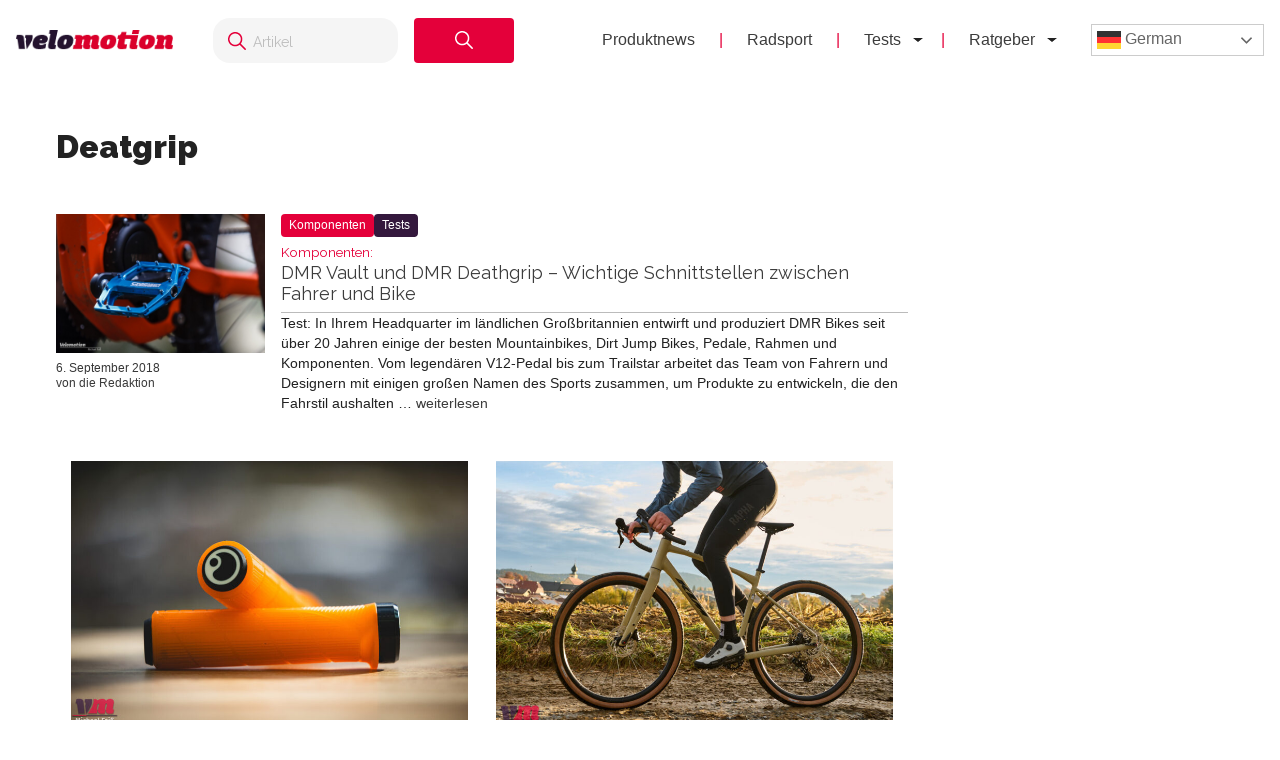

--- FILE ---
content_type: text/html; charset=UTF-8
request_url: https://velomotion.de/tag/deatgrip/
body_size: 14907
content:
<!DOCTYPE html>
<html lang="de">
<head >
<meta charset="UTF-8" />
<meta name="viewport" content="width=device-width, initial-scale=1" />
<meta name='robots' content='index, follow, max-image-preview:large, max-snippet:-1, max-video-preview:-1' />
	<style>img:is([sizes="auto" i], [sizes^="auto," i]) { contain-intrinsic-size: 3000px 1500px }</style>
	<meta name="uri-translation" content="on" /><link rel="alternate" hreflang="de" href="https://velomotion.de/tag/deatgrip/" />
<link rel="alternate" hreflang="ar" href="https://velomotion.world/tag/deatgrip/" />
<link rel="alternate" hreflang="zh-CN" href="https://velomotion.asia/tag/deatgrip/" />
<link rel="alternate" hreflang="hr" href="https://velomotion.eu/tag/deatgrip/" />
<link rel="alternate" hreflang="cs" href="https://velomotion.cz/tag/deatgrip/" />
<link rel="alternate" hreflang="da" href="https://velomotion.dk/tag/deatgrip/" />
<link rel="alternate" hreflang="nl" href="https://velomotion.be/tag/deatgrip/" />
<link rel="alternate" hreflang="en" href="https://velomotion.net/tag/deatgrip/" />
<link rel="alternate" hreflang="fr" href="https://velomotion.fr/tag/deatgrip/" />
<link rel="alternate" hreflang="it" href="https://velomotion.it/tag/deatgrip/" />
<link rel="alternate" hreflang="ja" href="https://velomotion.cloud/tag/deatgrip/" />
<link rel="alternate" hreflang="pl" href="https://velomotion.pl/tag/deatgrip/" />
<link rel="alternate" hreflang="ru" href="https://ru.velomotion.de/tag/deatgrip/" />
<link rel="alternate" hreflang="es" href="https://velomotion.es/tag/deatgrip/" />
<link rel="alternate" hreflang="sv" href="https://velomotion.se/tag/deatgrip/" />
<link rel="alternate" hreflang="tr" href="https://velomotion.pro/tag/deatgrip/" />

    <!-- Google tag (gtag.js) -->
<script async src="https://www.googletagmanager.com/gtag/js?id=G-HGM892TGK1"></script>
<script>
  window.dataLayer = window.dataLayer || [];
  function gtag(){dataLayer.push(arguments);}
  gtag("js", new Date());

  gtag("config", "G-HGM892TGK1");
</script>

<script>
    window.custom_script_to_attach = "CUSTOMSCRIPTPLACEHOLDER";
    document.addEventListener("DOMContentLoaded", function () {
      if (window.custom_script_to_attach !== "CUSTOMSCRIPTPLACEHOLDER") {
        var script = document.createElement("script");
        script.src = window.custom_script_to_attach;
        script.async = true;
        script.crossorigin = "anonymous";
        document.body.appendChild(script);
      }
    });
</script>
    <script async src="https://securepubads.g.doubleclick.net/tag/js/gpt.js"></script>
<script>
  window.googletag = window.googletag || {cmd: []};
  googletag.cmd.push(function() {
    googletag.defineOutOfPageSlot('/36540838/velomotiontest', 'div-gpt-ad-1736848956451-0').addService(googletag.pubads());
    googletag.pubads().enableSingleRequest();
    googletag.enableServices();
  });
</script>

	<!-- This site is optimized with the Yoast SEO Premium plugin v21.8 (Yoast SEO v25.3) - https://yoast.com/wordpress/plugins/seo/ -->
	<title>Deatgrip News - Velomotion</title>
	<link rel="canonical" href="https://velomotion.de/tag/deatgrip/" />
	<meta property="og:locale" content="de_DE" />
	<meta property="og:type" content="article" />
	<meta property="og:title" content="Deatgrip Archive" />
	<meta property="og:url" content="https://velomotion.de/tag/deatgrip/" />
	<meta property="og:site_name" content="Velomotion" />
	<meta name="twitter:card" content="summary_large_image" />
	<script type="application/ld+json" class="yoast-schema-graph">{"@context":"https://schema.org","@graph":[{"@type":"CollectionPage","@id":"https://velomotion.de/tag/deatgrip/","url":"https://velomotion.de/tag/deatgrip/","name":"Deatgrip News - Velomotion","isPartOf":{"@id":"https://velomotion.de/#website"},"primaryImageOfPage":{"@id":"https://velomotion.de/tag/deatgrip/#primaryimage"},"image":{"@id":"https://velomotion.de/tag/deatgrip/#primaryimage"},"thumbnailUrl":"https://pub-f154438dceef491ba243fbee53912d51.r2.dev/wp-content/uploads/2018/09/04173634/dmr_vault-2.jpg","breadcrumb":{"@id":"https://velomotion.de/tag/deatgrip/#breadcrumb"},"inLanguage":"de"},{"@type":"ImageObject","inLanguage":"de","@id":"https://velomotion.de/tag/deatgrip/#primaryimage","url":"https://pub-f154438dceef491ba243fbee53912d51.r2.dev/wp-content/uploads/2018/09/04173634/dmr_vault-2.jpg","contentUrl":"https://pub-f154438dceef491ba243fbee53912d51.r2.dev/wp-content/uploads/2018/09/04173634/dmr_vault-2.jpg","width":1200,"height":800},{"@type":"BreadcrumbList","@id":"https://velomotion.de/tag/deatgrip/#breadcrumb","itemListElement":[{"@type":"ListItem","position":1,"name":"Startseite","item":"https://velomotion.de/"},{"@type":"ListItem","position":2,"name":"Deatgrip"}]},{"@type":"WebSite","@id":"https://velomotion.de/#website","url":"https://velomotion.de/","name":"Velomotion","description":"Dein Fahrrad und Radsport-News Magazin.","potentialAction":[{"@type":"SearchAction","target":{"@type":"EntryPoint","urlTemplate":"https://velomotion.de/?s={search_term_string}"},"query-input":{"@type":"PropertyValueSpecification","valueRequired":true,"valueName":"search_term_string"}}],"inLanguage":"de"}]}</script>
	<!-- / Yoast SEO Premium plugin. -->


<link rel='dns-prefetch' href='//fonts.googleapis.com' />
<link rel="alternate" type="application/rss+xml" title="Velomotion &raquo; Feed" href="https://velomotion.de/feed/" />
<link rel="alternate" type="application/rss+xml" title="Velomotion &raquo; Kommentar-Feed" href="https://velomotion.de/comments/feed/" />
<link rel="alternate" type="application/rss+xml" title="Velomotion &raquo; Deatgrip Schlagwort-Feed" href="https://velomotion.de/tag/deatgrip/feed/" />
<script type="text/javascript">
/* <![CDATA[ */
window._wpemojiSettings = {"baseUrl":"https:\/\/s.w.org\/images\/core\/emoji\/16.0.1\/72x72\/","ext":".png","svgUrl":"https:\/\/s.w.org\/images\/core\/emoji\/16.0.1\/svg\/","svgExt":".svg","source":{"concatemoji":"https:\/\/velomotion.de\/wp-includes\/js\/wp-emoji-release.min.js?ver=6.8.3"}};
/*! This file is auto-generated */
!function(s,n){var o,i,e;function c(e){try{var t={supportTests:e,timestamp:(new Date).valueOf()};sessionStorage.setItem(o,JSON.stringify(t))}catch(e){}}function p(e,t,n){e.clearRect(0,0,e.canvas.width,e.canvas.height),e.fillText(t,0,0);var t=new Uint32Array(e.getImageData(0,0,e.canvas.width,e.canvas.height).data),a=(e.clearRect(0,0,e.canvas.width,e.canvas.height),e.fillText(n,0,0),new Uint32Array(e.getImageData(0,0,e.canvas.width,e.canvas.height).data));return t.every(function(e,t){return e===a[t]})}function u(e,t){e.clearRect(0,0,e.canvas.width,e.canvas.height),e.fillText(t,0,0);for(var n=e.getImageData(16,16,1,1),a=0;a<n.data.length;a++)if(0!==n.data[a])return!1;return!0}function f(e,t,n,a){switch(t){case"flag":return n(e,"\ud83c\udff3\ufe0f\u200d\u26a7\ufe0f","\ud83c\udff3\ufe0f\u200b\u26a7\ufe0f")?!1:!n(e,"\ud83c\udde8\ud83c\uddf6","\ud83c\udde8\u200b\ud83c\uddf6")&&!n(e,"\ud83c\udff4\udb40\udc67\udb40\udc62\udb40\udc65\udb40\udc6e\udb40\udc67\udb40\udc7f","\ud83c\udff4\u200b\udb40\udc67\u200b\udb40\udc62\u200b\udb40\udc65\u200b\udb40\udc6e\u200b\udb40\udc67\u200b\udb40\udc7f");case"emoji":return!a(e,"\ud83e\udedf")}return!1}function g(e,t,n,a){var r="undefined"!=typeof WorkerGlobalScope&&self instanceof WorkerGlobalScope?new OffscreenCanvas(300,150):s.createElement("canvas"),o=r.getContext("2d",{willReadFrequently:!0}),i=(o.textBaseline="top",o.font="600 32px Arial",{});return e.forEach(function(e){i[e]=t(o,e,n,a)}),i}function t(e){var t=s.createElement("script");t.src=e,t.defer=!0,s.head.appendChild(t)}"undefined"!=typeof Promise&&(o="wpEmojiSettingsSupports",i=["flag","emoji"],n.supports={everything:!0,everythingExceptFlag:!0},e=new Promise(function(e){s.addEventListener("DOMContentLoaded",e,{once:!0})}),new Promise(function(t){var n=function(){try{var e=JSON.parse(sessionStorage.getItem(o));if("object"==typeof e&&"number"==typeof e.timestamp&&(new Date).valueOf()<e.timestamp+604800&&"object"==typeof e.supportTests)return e.supportTests}catch(e){}return null}();if(!n){if("undefined"!=typeof Worker&&"undefined"!=typeof OffscreenCanvas&&"undefined"!=typeof URL&&URL.createObjectURL&&"undefined"!=typeof Blob)try{var e="postMessage("+g.toString()+"("+[JSON.stringify(i),f.toString(),p.toString(),u.toString()].join(",")+"));",a=new Blob([e],{type:"text/javascript"}),r=new Worker(URL.createObjectURL(a),{name:"wpTestEmojiSupports"});return void(r.onmessage=function(e){c(n=e.data),r.terminate(),t(n)})}catch(e){}c(n=g(i,f,p,u))}t(n)}).then(function(e){for(var t in e)n.supports[t]=e[t],n.supports.everything=n.supports.everything&&n.supports[t],"flag"!==t&&(n.supports.everythingExceptFlag=n.supports.everythingExceptFlag&&n.supports[t]);n.supports.everythingExceptFlag=n.supports.everythingExceptFlag&&!n.supports.flag,n.DOMReady=!1,n.readyCallback=function(){n.DOMReady=!0}}).then(function(){return e}).then(function(){var e;n.supports.everything||(n.readyCallback(),(e=n.source||{}).concatemoji?t(e.concatemoji):e.wpemoji&&e.twemoji&&(t(e.twemoji),t(e.wpemoji)))}))}((window,document),window._wpemojiSettings);
/* ]]> */
</script>
<link rel='stylesheet' id='market-membership-style-css' href='https://velomotion.de/wp-content/themes/magazine-pro/market-membership/assets/css/style.css' type='text/css' media='all' />

<link rel='stylesheet' id='magazine-pro-theme-css' href='https://velomotion.de/wp-content/themes/magazine-pro/style.css?ver=3.1' type='text/css' media='all' />
<style id='wp-emoji-styles-inline-css' type='text/css'>

	img.wp-smiley, img.emoji {
		display: inline !important;
		border: none !important;
		box-shadow: none !important;
		height: 1em !important;
		width: 1em !important;
		margin: 0 0.07em !important;
		vertical-align: -0.1em !important;
		background: none !important;
		padding: 0 !important;
	}
</style>
<link rel='stylesheet' id='wp-block-library-css' href='https://velomotion.de/wp-includes/css/dist/block-library/style.min.css?ver=6.8.3' type='text/css' media='all' />
<style id='classic-theme-styles-inline-css' type='text/css'>
/*! This file is auto-generated */
.wp-block-button__link{color:#fff;background-color:#32373c;border-radius:9999px;box-shadow:none;text-decoration:none;padding:calc(.667em + 2px) calc(1.333em + 2px);font-size:1.125em}.wp-block-file__button{background:#32373c;color:#fff;text-decoration:none}
</style>
<style id='global-styles-inline-css' type='text/css'>
:root{--wp--preset--aspect-ratio--square: 1;--wp--preset--aspect-ratio--4-3: 4/3;--wp--preset--aspect-ratio--3-4: 3/4;--wp--preset--aspect-ratio--3-2: 3/2;--wp--preset--aspect-ratio--2-3: 2/3;--wp--preset--aspect-ratio--16-9: 16/9;--wp--preset--aspect-ratio--9-16: 9/16;--wp--preset--color--black: #000000;--wp--preset--color--cyan-bluish-gray: #abb8c3;--wp--preset--color--white: #ffffff;--wp--preset--color--pale-pink: #f78da7;--wp--preset--color--vivid-red: #cf2e2e;--wp--preset--color--luminous-vivid-orange: #ff6900;--wp--preset--color--luminous-vivid-amber: #fcb900;--wp--preset--color--light-green-cyan: #7bdcb5;--wp--preset--color--vivid-green-cyan: #00d084;--wp--preset--color--pale-cyan-blue: #8ed1fc;--wp--preset--color--vivid-cyan-blue: #0693e3;--wp--preset--color--vivid-purple: #9b51e0;--wp--preset--gradient--vivid-cyan-blue-to-vivid-purple: linear-gradient(135deg,rgba(6,147,227,1) 0%,rgb(155,81,224) 100%);--wp--preset--gradient--light-green-cyan-to-vivid-green-cyan: linear-gradient(135deg,rgb(122,220,180) 0%,rgb(0,208,130) 100%);--wp--preset--gradient--luminous-vivid-amber-to-luminous-vivid-orange: linear-gradient(135deg,rgba(252,185,0,1) 0%,rgba(255,105,0,1) 100%);--wp--preset--gradient--luminous-vivid-orange-to-vivid-red: linear-gradient(135deg,rgba(255,105,0,1) 0%,rgb(207,46,46) 100%);--wp--preset--gradient--very-light-gray-to-cyan-bluish-gray: linear-gradient(135deg,rgb(238,238,238) 0%,rgb(169,184,195) 100%);--wp--preset--gradient--cool-to-warm-spectrum: linear-gradient(135deg,rgb(74,234,220) 0%,rgb(151,120,209) 20%,rgb(207,42,186) 40%,rgb(238,44,130) 60%,rgb(251,105,98) 80%,rgb(254,248,76) 100%);--wp--preset--gradient--blush-light-purple: linear-gradient(135deg,rgb(255,206,236) 0%,rgb(152,150,240) 100%);--wp--preset--gradient--blush-bordeaux: linear-gradient(135deg,rgb(254,205,165) 0%,rgb(254,45,45) 50%,rgb(107,0,62) 100%);--wp--preset--gradient--luminous-dusk: linear-gradient(135deg,rgb(255,203,112) 0%,rgb(199,81,192) 50%,rgb(65,88,208) 100%);--wp--preset--gradient--pale-ocean: linear-gradient(135deg,rgb(255,245,203) 0%,rgb(182,227,212) 50%,rgb(51,167,181) 100%);--wp--preset--gradient--electric-grass: linear-gradient(135deg,rgb(202,248,128) 0%,rgb(113,206,126) 100%);--wp--preset--gradient--midnight: linear-gradient(135deg,rgb(2,3,129) 0%,rgb(40,116,252) 100%);--wp--preset--font-size--small: 13px;--wp--preset--font-size--medium: 20px;--wp--preset--font-size--large: 36px;--wp--preset--font-size--x-large: 42px;--wp--preset--spacing--20: 0.44rem;--wp--preset--spacing--30: 0.67rem;--wp--preset--spacing--40: 1rem;--wp--preset--spacing--50: 1.5rem;--wp--preset--spacing--60: 2.25rem;--wp--preset--spacing--70: 3.38rem;--wp--preset--spacing--80: 5.06rem;--wp--preset--shadow--natural: 6px 6px 9px rgba(0, 0, 0, 0.2);--wp--preset--shadow--deep: 12px 12px 50px rgba(0, 0, 0, 0.4);--wp--preset--shadow--sharp: 6px 6px 0px rgba(0, 0, 0, 0.2);--wp--preset--shadow--outlined: 6px 6px 0px -3px rgba(255, 255, 255, 1), 6px 6px rgba(0, 0, 0, 1);--wp--preset--shadow--crisp: 6px 6px 0px rgba(0, 0, 0, 1);}:where(.is-layout-flex){gap: 0.5em;}:where(.is-layout-grid){gap: 0.5em;}body .is-layout-flex{display: flex;}.is-layout-flex{flex-wrap: wrap;align-items: center;}.is-layout-flex > :is(*, div){margin: 0;}body .is-layout-grid{display: grid;}.is-layout-grid > :is(*, div){margin: 0;}:where(.wp-block-columns.is-layout-flex){gap: 2em;}:where(.wp-block-columns.is-layout-grid){gap: 2em;}:where(.wp-block-post-template.is-layout-flex){gap: 1.25em;}:where(.wp-block-post-template.is-layout-grid){gap: 1.25em;}.has-black-color{color: var(--wp--preset--color--black) !important;}.has-cyan-bluish-gray-color{color: var(--wp--preset--color--cyan-bluish-gray) !important;}.has-white-color{color: var(--wp--preset--color--white) !important;}.has-pale-pink-color{color: var(--wp--preset--color--pale-pink) !important;}.has-vivid-red-color{color: var(--wp--preset--color--vivid-red) !important;}.has-luminous-vivid-orange-color{color: var(--wp--preset--color--luminous-vivid-orange) !important;}.has-luminous-vivid-amber-color{color: var(--wp--preset--color--luminous-vivid-amber) !important;}.has-light-green-cyan-color{color: var(--wp--preset--color--light-green-cyan) !important;}.has-vivid-green-cyan-color{color: var(--wp--preset--color--vivid-green-cyan) !important;}.has-pale-cyan-blue-color{color: var(--wp--preset--color--pale-cyan-blue) !important;}.has-vivid-cyan-blue-color{color: var(--wp--preset--color--vivid-cyan-blue) !important;}.has-vivid-purple-color{color: var(--wp--preset--color--vivid-purple) !important;}.has-black-background-color{background-color: var(--wp--preset--color--black) !important;}.has-cyan-bluish-gray-background-color{background-color: var(--wp--preset--color--cyan-bluish-gray) !important;}.has-white-background-color{background-color: var(--wp--preset--color--white) !important;}.has-pale-pink-background-color{background-color: var(--wp--preset--color--pale-pink) !important;}.has-vivid-red-background-color{background-color: var(--wp--preset--color--vivid-red) !important;}.has-luminous-vivid-orange-background-color{background-color: var(--wp--preset--color--luminous-vivid-orange) !important;}.has-luminous-vivid-amber-background-color{background-color: var(--wp--preset--color--luminous-vivid-amber) !important;}.has-light-green-cyan-background-color{background-color: var(--wp--preset--color--light-green-cyan) !important;}.has-vivid-green-cyan-background-color{background-color: var(--wp--preset--color--vivid-green-cyan) !important;}.has-pale-cyan-blue-background-color{background-color: var(--wp--preset--color--pale-cyan-blue) !important;}.has-vivid-cyan-blue-background-color{background-color: var(--wp--preset--color--vivid-cyan-blue) !important;}.has-vivid-purple-background-color{background-color: var(--wp--preset--color--vivid-purple) !important;}.has-black-border-color{border-color: var(--wp--preset--color--black) !important;}.has-cyan-bluish-gray-border-color{border-color: var(--wp--preset--color--cyan-bluish-gray) !important;}.has-white-border-color{border-color: var(--wp--preset--color--white) !important;}.has-pale-pink-border-color{border-color: var(--wp--preset--color--pale-pink) !important;}.has-vivid-red-border-color{border-color: var(--wp--preset--color--vivid-red) !important;}.has-luminous-vivid-orange-border-color{border-color: var(--wp--preset--color--luminous-vivid-orange) !important;}.has-luminous-vivid-amber-border-color{border-color: var(--wp--preset--color--luminous-vivid-amber) !important;}.has-light-green-cyan-border-color{border-color: var(--wp--preset--color--light-green-cyan) !important;}.has-vivid-green-cyan-border-color{border-color: var(--wp--preset--color--vivid-green-cyan) !important;}.has-pale-cyan-blue-border-color{border-color: var(--wp--preset--color--pale-cyan-blue) !important;}.has-vivid-cyan-blue-border-color{border-color: var(--wp--preset--color--vivid-cyan-blue) !important;}.has-vivid-purple-border-color{border-color: var(--wp--preset--color--vivid-purple) !important;}.has-vivid-cyan-blue-to-vivid-purple-gradient-background{background: var(--wp--preset--gradient--vivid-cyan-blue-to-vivid-purple) !important;}.has-light-green-cyan-to-vivid-green-cyan-gradient-background{background: var(--wp--preset--gradient--light-green-cyan-to-vivid-green-cyan) !important;}.has-luminous-vivid-amber-to-luminous-vivid-orange-gradient-background{background: var(--wp--preset--gradient--luminous-vivid-amber-to-luminous-vivid-orange) !important;}.has-luminous-vivid-orange-to-vivid-red-gradient-background{background: var(--wp--preset--gradient--luminous-vivid-orange-to-vivid-red) !important;}.has-very-light-gray-to-cyan-bluish-gray-gradient-background{background: var(--wp--preset--gradient--very-light-gray-to-cyan-bluish-gray) !important;}.has-cool-to-warm-spectrum-gradient-background{background: var(--wp--preset--gradient--cool-to-warm-spectrum) !important;}.has-blush-light-purple-gradient-background{background: var(--wp--preset--gradient--blush-light-purple) !important;}.has-blush-bordeaux-gradient-background{background: var(--wp--preset--gradient--blush-bordeaux) !important;}.has-luminous-dusk-gradient-background{background: var(--wp--preset--gradient--luminous-dusk) !important;}.has-pale-ocean-gradient-background{background: var(--wp--preset--gradient--pale-ocean) !important;}.has-electric-grass-gradient-background{background: var(--wp--preset--gradient--electric-grass) !important;}.has-midnight-gradient-background{background: var(--wp--preset--gradient--midnight) !important;}.has-small-font-size{font-size: var(--wp--preset--font-size--small) !important;}.has-medium-font-size{font-size: var(--wp--preset--font-size--medium) !important;}.has-large-font-size{font-size: var(--wp--preset--font-size--large) !important;}.has-x-large-font-size{font-size: var(--wp--preset--font-size--x-large) !important;}
:where(.wp-block-post-template.is-layout-flex){gap: 1.25em;}:where(.wp-block-post-template.is-layout-grid){gap: 1.25em;}
:where(.wp-block-columns.is-layout-flex){gap: 2em;}:where(.wp-block-columns.is-layout-grid){gap: 2em;}
:root :where(.wp-block-pullquote){font-size: 1.5em;line-height: 1.6;}
</style>
<link rel='stylesheet' id='related-posts-by-taxonomy-css' href='https://velomotion.de/wp-content/plugins/related-posts-by-taxonomy/includes/assets/css/styles.css?ver=6.8.3' type='text/css' media='all' />
<link rel='stylesheet' id='tablepress-tabletools-fixedheader-css-css' href='https://velomotion.de/wp-content/plugins/tablepress-datatables-tabletools-fixedheader/css/TableTools.min.css?ver=2.1.5' type='text/css' media='all' />
<link rel='stylesheet' id='vmt_tours-css' href='https://velomotion.de/wp-content/plugins/velomotion-travel/static/tours.css?ver=6.8.3' type='text/css' media='all' />
<link rel='stylesheet' id='velomotion_custom-css' href='https://velomotion.de/wp-content/themes/magazine-pro/addons/columns/columns.css?ver=6.8.3' type='text/css' media='all' />
<link rel='stylesheet' id='lightbox-style-css' href='https://velomotion.de/wp-content/themes/magazine-pro/css/jquery.fancybox.css?ver=6.8.3' type='text/css' media='all' />
<link rel='stylesheet' id='ads-page-style-css' href='https://velomotion.de/wp-content/themes/magazine-pro/vm-advertising/assets/css/style.css' type='text/css' media='all' />
<link rel='stylesheet' id='tablepress-default-css' href='https://velomotion.de/wp-content/tablepress-combined.min.css?ver=131' type='text/css' media='all' />
<link rel='stylesheet' id='tablepress-responsive-tables-css' href='https://velomotion.de/wp-content/plugins/tablepress-responsive-tables/css/tablepress-responsive.min.css?ver=1.8' type='text/css' media='all' />
<link rel='stylesheet' id='google-fonts-css' href='//fonts.googleapis.com/css?family=Roboto%3A300%2C400%7CRaleway%3A400%2C500%2C900&#038;ver=6.8.3' type='text/css' media='all' />
<link rel='stylesheet' id='helvetica-font-css' href='https://velomotion.de/wp-content/themes/magazine-pro/fonts/stylesheet.css?ver=6.8.3' type='text/css' media='all' />
<link rel='stylesheet' id='vm-header-menu-css' href='https://velomotion.de/wp-content/themes/magazine-pro/css/header.css?ver=6.8.3' type='text/css' media='all' />
<link rel='stylesheet' id='vm-content-css' href='https://velomotion.de/wp-content/themes/magazine-pro/css/content.css?ver=6.8.3' type='text/css' media='all' />
<link rel='stylesheet' id='vm-article-list-css' href='https://velomotion.de/wp-content/themes/magazine-pro/css/article-list.css?ver=6.8.3' type='text/css' media='all' />
<script type="text/javascript" src="https://velomotion.de/wp-includes/js/jquery/jquery.min.js?ver=3.7.1" id="jquery-core-js"></script>
<script type="text/javascript" src="https://velomotion.de/wp-includes/js/jquery/jquery-migrate.min.js?ver=3.4.1" id="jquery-migrate-js"></script>
<script type="text/javascript" src="https://velomotion.de/wp-content/themes/magazine-pro/js/responsive-menu.js?ver=6.8.3" id="vm-responsive-menu-js"></script>
<script type="text/javascript" src="https://velomotion.de/wp-content/themes/magazine-pro/js/vm-gcse-injecting.js?ver=6.8.3" id="vm-gcse-injecting-js"></script>
<link rel="https://api.w.org/" href="https://velomotion.de/wp-json/" /><link rel="alternate" title="JSON" type="application/json" href="https://velomotion.de/wp-json/wp/v2/tags/19363" /><link rel="EditURI" type="application/rsd+xml" title="RSD" href="https://velomotion.de/xmlrpc.php?rsd" />
<meta name="generator" content="WordPress 6.8.3" />
<link rel="icon" href="https://velomotion.de/wp-content/themes/magazine-pro/images/favicon.ico" />
		<style type="text/css" id="wp-custom-css">
			.postid-221922 span.factcontent {
    text-overflow: ellipsis;
    overflow: hidden;
    wihte-space: nowrap;
    white-space: nowrap;
    width: 100%;
    display: flow;
}

.su-note-inner {
    padding: 1em;
    border-width: 1px;
    border-style: solid;
    text-align: center;
		font-size:22px
}

.entry-content .wp-caption-text {
    font-size: 14px;
    font-weight: 700;
    margin: 0 0 20px 0;
    line-height: 1.5;
    text-align: center;
}

.page-id-219570 ul {
    margin: 0 0 24px;
}

.su-note .vm-banner-container {
    display: none;
}

.page .featured-content {
	display:none;
}

.postid-199997 .filter-container label {
    display: inline-flex;
    align-items: center;
    margin-right: 20px;
    font-size: 0.9rem;
    color: #333;
    cursor: pointer;
}
.postid-199997 .filter-container {
    margin-top: 20px;
    padding: 10px 50px;
    background-color: #f7f7f7;
    border-radius: 8px;
    box-shadow: 0px 2px 5px rgba(0, 0, 0, 0.1);
    width: 100%;
    text-align: center;
    display: flex;
}

.postid-199997 .filter-container input[type="checkbox"] {
      margin-right: 5px;
      width: 15px;
      height: 15px;
      cursor: pointer;
    }

.keinewerbung .vm-banner-container {
	display:none;
}

.postid-200839 .vm-banner-container {
    display: none;
}

.postid-199997 .vm-banner-container {
    display: none;
}

.postid-200537 .vm-banner-container {
    display: none;
}

.su-box-content li {
    margin-left: 25px;
}
.one_third .vm-banner-container {
    display: none;
}
.one_fourth .vm-banner-container {
    display: none;
}

.su-box .videowerbung {
	display:none;
}

.su-box-content {
	text-align:left;
}
.fmarktlinkbox {
    display: none;
}

.postid-169871 .bllink {
	display:none;
}

.postid-170299 .bllink {
	display:none;
}

.bluebersicht td.column-1 {
    width: 70%;
}

.postid-163708 .su-posts.su-posts-default-loop .su-post-excerpt {
    display: block;
}

.tablepress.motor22 thead th {
    width: 13%;
}

.ebikekauf .su-carousel span.vmsubtitle {
    display: none;
}

.ebikekauf .entry-content ol > li {
    list-style-type: decimal;
    margin-bottom: 10px;
}

.category-radreisen .displaybanner_content {
	display:none;
}

.category-radreisen .videowerbung {
	display:none;
}

.keinwerbung .bbbanner {
	display:none;
}

.keinwerbung .displaybanner_content {
	display:none;
}

.keinwerbung .videowerbung {
	display:none;
}

.gxeagle td.column-1 {
    width: 25%;
	font-weight:bold;
}

.gxeagle td.column-3 {
    width: 15%;
}

.gxeagle td.column-4 {
    width: 15%;
}

.gxeagle td.column-5 {
    width: 15%;
}

.leserwahl21.tablepress tbody td {
    vertical-align: middle;
}

.leserwahl21 img {
	max-width:200px;
}

.leserwahl21.tablepress tbody td {
	border:0;
}

.leserwahl21 td.column-1 {
    font-weight: bold;
}

.su-box .displaybanner_content {
	display:none;
}

.leserwahl .su-box-title {
    display: block !important;
	background-color: #E4003A!important;
}

.leserwahl1 .su-box-title {
    display: block !important;
	background-color: #ffd701!important;
}

.leserwahl2 .su-box-title {
    display: block !important;
	background-color: #d0d0d0!important;
}

.leserwahl3 .su-box-title {
    display: block !important;
	background-color: #cc8e3b!important;
}

img.centered,
.aligncenter {
  max-width: 158%;
}


.entry-content table .wp-caption {
max-width:100%!important;
	width:auto!important;
}

.blwertungi {
	padding:0;
}

.blthumb {
    width: 33%;
    float: left;
}

.blmeta {
    width: 65%;
    float: right;
}

.su-posts.su-posts-default-loop .su-post {
		border:0;
	}
	
.su-posts-default-loop .su-post-thumbnail {
		width:250px;
	}
	
.su-posts-default-loop .su-post-thumbnail img {
    max-width: 250px;
    max-height: 250px;
}

.postid-133623 ul.su-posts.su-posts-list-loop {
    margin-left: 0;
}

.rise tr.row-5 {
    background-color: #333!important;
    font-weight: 100;
    color: #fff;
}

.postid-133623 ul.su-posts.su-posts-list-loop > li {
    list-style-type: none;
    margin:5px 0;
}

.postid-161844 .fazitbox.fmarktlinkbox {
    display: none;
}

.postid-133623 ul.su-posts.su-posts-list-loop .vmsubtitle {
    font-weight: bold;
}

.postid-145036 .su-post-meta {
    display: none;
}

#wpadminbar {
    z-index: 999999999;
}

.emtb20short {
    margin-bottom: 20px;
}

.postid-132525 table#bestenlisteliste .produktbl {
	padding:10px 0;
}

.postid-132525 table#bestenlisteliste .wertungbl {
	font-weight:400;
}

.postid-132525 table#bestenlisteliste .preisleistungbl {
	font-weight:400;
}

.postid-132525 .blbildheading {
    text-shadow: 0 0 4px #000000;
    text-align: center;
    font-weight: bold;
    color: #f1f1f1;
    margin-top: -30px;
    background: #3C3C3C;
	font-size: 1.2em;
}

.blback {
    height: 170px;
    background-size: contain;
    background-repeat: no-repeat;
}

.mediafacts .cbbanner, .mediafacts .bbbanner {
	display:none;
}

.mediafacts .entry-content {
    padding: 20px 50px;
}

.mediafacts .gallery {
    overflow: hidden;
    margin-bottom: 28px;
    width: 100%;
    margin-left:0;
}

.mediafacts .page h1.entry-title {
    display:none;
}

.entry-title.cover {
    box-sizing: border-box;
}

.vm-featured-ad__price {
    background: #4c82cd!important;
}

.vm-featured-ad__title {
    color: #4c82cd!important;
}

.postid-118819 .entry-content iframe {
	width:70%
}

.postid-128606 ul.ez-toc-list {
    padding: 10px;
}

.postid-128606 .ez-toc-title-container {
    display: none;
}

.leasingvergleich td.column-1 {
    font-weight: bold;
}

@media only screen and (max-width: 768px){
.genesis-nav-menu.menu-secondary.responsive-menu .menu-item > a {
    color: black;
	}
ul#menu-footer {
    background: white;
    border-top: 2px solid #009ddf;
    display: block!important;
}
.blthumb{
		display:none!important;
	}
	
	.blmeta {
		width:90%!important;
		float:none!important;
	}

}

@media only screen and (min-width: 768px) {
	
	.page-template-bestenliste_komplettrad .su-posts.su-posts-default-loop .su-post {
		border:0;
	}
	
	.page-template-bestenliste_komplettrad .su-posts-default-loop .su-post-thumbnail {
		width:250px;
	}
	
	.page-template-bestenliste_komplettrad .su-posts-default-loop .su-post-thumbnail img {
    max-width: 250px;
    max-height: 250px;
}
	
	.postid-126103 .su-spoiler-title {
    font-size: 16px;
}
	
.videowerbunghome {
    margin-top: -335px;
    margin-right: 20px;
}
	
	.bbbanner iframe {
    height: 250px;
}
}

.archive .entry-title.cover {
	border-left:4px solid #009ddf;
}
@media only screen and (max-width: 768px) {
	.fazitpro, .fazitcontra, .fazitneutral {
    width: 90%;
}
	
	body {
		font-size:16px;
	}
	
	.videowerbunghome {
		display:none;
	}
}

@media only screen and (max-width: 468px) {
.bbbanner {
    max-height: 100%;
}
	
.gallery-columns-2 .gallery-item {
    width: 100%;
    margin: 5px;
}
	
	.displaybanner_content {
    margin: 10px 0;
}
	
}

@media only screen and (min-width: 1168px) {
	.videowerbung .newbanner {
	max-width: 1200px;
    margin: 40px -550px;
    background: grey;
    box-shadow: 0px 0px 15px #5b5b5b;
}
	
	
table.bestenliste tbody tr {
    height: 230px;
}
	
	.gallery-columns-3 .gallery-item {
    width: 32%;
}

.gallery-columns-4 .gallery-item {
    width: 24%;
}

.gallery-columns-2 .gallery-item {
    width: 48%;
}
	
.featured_image .testsiegel {
    width: 18%;
    position: absolute;
    top: 20px;
    right: 20px;
}
	
.vm-featured-section__item {
    -ms-flex: 0 1 30.6%!important;
    flex: 0 1 30.6%!important;
}
}

		</style>
		</head>
<body class="archive tag tag-deatgrip tag-19363 wp-theme-genesis wp-child-theme-magazine-pro header-full-width content-sidebar genesis-breadcrumbs-hidden genesis-footer-widgets-hidden primary-nav"><div class="site-container"><header class="site-header"><div class="wrap"><div class="velomotion-header-menu"><a class="vm-menu-logo-link" href="https://velomotion.de/" title="Velomotion Magazin">
    <img class="vm-menu-logo" width="188" alt="Velomotion logo" height="25" src=https://velomotion.de/wp-content/themes/magazine-pro/images/menu-logo.png srcset="https://velomotion.de/wp-content/themes/magazine-pro/images/menu-logo@2x.png 1.5x" />
    <img class="vm-menu-logo vm-menu-logo--mobile" alt="Velomotion small logo" width="56" height="32" src=https://velomotion.de/wp-content/themes/magazine-pro/images/menu-logo-small.png srcset="https://velomotion.de/wp-content/themes/magazine-pro/images/menu-logo-small@2x.png 1.5x" />
    </a>
    <script>
        window.VM_GCSE_CX_DEFAULT = "<GCSE_CX_DEFAULT>";
        window.VM_GCSE_CX_SEARCH_RESULT_PAGE = "<GCSE_CX_SEARCH_RESULT_PAGE>";
    </script><div class="vm-header__search-col">
            <div class="vm-realtime-search-container">
                <div class="vm-realtime-search" style="display: none;">
                    <button id="vm-realtime-search-btn-expand" class="vm-button vm-realtime-search__expand vm-button--transparent vm-button--icon vm-realtime-search-responsive-btn" type="button" title="Search button">
                        <img src="https://velomotion.de/wp-content/themes/magazine-pro/images/search.svg" width="24px" height="24px" alt="Search icon" title="Search icon" class="vm-button__icon" />
                    </button>
                    <div id="vm-realtime-search-expanded-block-result" class="vm-realtime-search__bar vm-realtime-search__bar--hidden">
                        <img src="https://velomotion.de/wp-content/themes/magazine-pro/images/search.svg" width="24px" height="24px" alt="Search icon" title="Search icon" class="vm-realtime-search__icon" />
                        <div class="vm-form-control vm-realtime-search__input vm-form-control--floating-label">
                            <input name="query" class="vm-input vm-form-control__input" placeholder="Artikel"
                                id="id-query" autocomplete="off" title="Suche starten" value="">
                            <button id="realtime-search-reset-btn" class="vm-realtime-search__clear vm-button--transparent vm-button--icon" type="button" style="display: none;" title="Close search button">
                                <img src="https://velomotion.de/wp-content/themes/magazine-pro/images/close.svg" width="24px" height="24px" alt="Close icon" title="Close icon" class="vm-button__icon" />
                            </button>
                        </div>

                        <a id="vm-realtime-search-btn" class="vm-button vm-realtime-search-btn vm-realtime-search__bar--hidden" src="javascript:void(0);" title="Search button">
                            <svg xmlns="http://www.w3.org/2000/svg" width="24" height="24" viewBox="0 0 1024 1024" class="vm-button__icon">
                                <path d="M887 840.4l-213.6-215.6c41.8-52.4 67-118.8 67-191 0-169-137-306-306.2-306s-306.2 137.2-306.2 306.2 137 306 306.2 306c73.2 0 140.2-25.6 193-68.4l212.2 214.2c6.4 6.8 15.2 10.2 23.8 10.2 8.2 0 16.4-3 22.6-9 13.2-12.6 13.6-33.4 1.2-46.6zM434.2 674.2c-64.2 0-124.6-25-170-70.4s-70.4-105.8-70.4-169.8c0-64.2 25-124.6 70.4-169.8 45.4-45.4 105.8-70.4 170-70.4s124.6 25 170 70.4c45.4 45.4 70.4 105.8 70.4 169.8 0 64.2-25 124.6-70.4 169.8-45.4 45.4-105.8 70.4-170 70.4z"></path>
                            </svg>
                        </a>
                    </div>
                    
                </div>
                
            </div>
        </div>

        <div class="gcse-searchresults-only"></div><div class="vm-menu-container-wrapper">
    <button type="button" class="vm-menu-button-toggle" id="vm-menu-button-toggle">
    <span></span>
    <span></span>
    <span></span>
    </button>
    <nav id="vm-main-menu" class="vm-main-menu"><ul id="menu-velomotion-main-2023" class="menu"><li id="menu-item-172902" class="menu-item menu-item-type-taxonomy menu-item-object-category menu-item-172902"><a href="https://velomotion.de/category/produktnews/">Produktnews</a><span class="vm-main-menu__expand" type="button"></span></li>
<li id="menu-item-172903" class="menu-item menu-item-type-taxonomy menu-item-object-category menu-item-172903"><a href="https://velomotion.de/category/radsport/">Radsport</a><span class="vm-main-menu__expand" type="button"></span></li>
<li id="menu-item-172905" class="menu-item menu-item-type-taxonomy menu-item-object-category menu-item-has-children menu-item-172905"><a href="https://velomotion.de/category/mtb_e-bike_rennrad-tests/">Tests</a><span class="vm-main-menu__expand" type="button"></span>
<ul class="sub-menu">
	<li id="menu-item-188788" class="menu-item menu-item-type-taxonomy menu-item-object-category menu-item-188788"><a href="https://velomotion.de/category/mtb_e-bike_rennrad-tests/komplettraeder/">Kompletträder</a><span class="vm-main-menu__expand" type="button"></span></li>
	<li id="menu-item-188789" class="menu-item menu-item-type-taxonomy menu-item-object-category menu-item-188789"><a href="https://velomotion.de/category/mtb_e-bike_rennrad-tests/komponenten/">Komponenten</a><span class="vm-main-menu__expand" type="button"></span></li>
	<li id="menu-item-188792" class="menu-item menu-item-type-taxonomy menu-item-object-category menu-item-188792"><a href="https://velomotion.de/category/mtb_e-bike_rennrad-tests/zubehor/">Zubehör</a><span class="vm-main-menu__expand" type="button"></span></li>
</ul>
</li>
<li id="menu-item-172904" class="menu-item menu-item-type-taxonomy menu-item-object-category menu-item-has-children menu-item-172904"><a href="https://velomotion.de/category/ratgeber/">Ratgeber</a><span class="vm-main-menu__expand" type="button"></span>
<ul class="sub-menu">
	<li id="menu-item-172915" class="menu-item menu-item-type-taxonomy menu-item-object-category menu-item-172915"><a href="https://velomotion.de/category/ratgeber/kaufberatung-fahrrad-e-bike/">Kaufberatung</a><span class="vm-main-menu__expand" type="button"></span></li>
	<li id="menu-item-172914" class="menu-item menu-item-type-taxonomy menu-item-object-category menu-item-172914"><a href="https://velomotion.de/category/ratgeber/fahrrad-leasing/">Leasing</a><span class="vm-main-menu__expand" type="button"></span></li>
	<li id="menu-item-174855" class="menu-item menu-item-type-taxonomy menu-item-object-category menu-item-174855"><a href="https://velomotion.de/category/ratgeber/ratgeber-recht/">Recht</a><span class="vm-main-menu__expand" type="button"></span></li>
	<li id="menu-item-172916" class="menu-item menu-item-type-taxonomy menu-item-object-category menu-item-172916"><a href="https://velomotion.de/category/ratgeber/fahrradwerkstatt/">Werkstatt</a><span class="vm-main-menu__expand" type="button"></span></li>
	<li id="menu-item-174856" class="menu-item menu-item-type-custom menu-item-object-custom menu-item-174856"><a href="https://www.velomotion.de/radreisen/">Radreise</a><span class="vm-main-menu__expand" type="button"></span></li>
</ul>
</li>
</ul></nav><div class="gtranslate_wrapper" id="gt-wrapper-45835490"></div></div></div></div></header><div class="site-inner"><div class="content-sidebar-wrap"><div class="vm-tag-grid"><section class="vm-tag-grid__articles"><article class='vm-category-article'><h1>Deatgrip</h1></article><main class="content"><article class="post-98598 post type-post status-publish format-standard has-post-thumbnail category-komponenten category-mtb_e-bike_rennrad-tests tag-andreu-lecondaguy tag-bike tag-brandon-fairclough tag-brendog tag-cockpit tag-cosmic tag-deatgrip tag-dmr tag-fahrer tag-flatepedal tag-griff tag-griffe tag-interface tag-lecon tag-news tag-pedal tag-rider tag-schnittstelle tag-test tag-vault entry" aria-label="Komponenten: DMR Vault und DMR Deathgrip – Wichtige Schnittstellen zwischen Fahrer und Bike"><div class="vm-preview-container"><a class="vm-preview-container__link" href="https://velomotion.de/2018/09/dmr-vault-deathgrip/" title="DMR Vault und DMR Deathgrip – Wichtige Schnittstellen zwischen Fahrer und Bike"><img width="1024" height="683" src="https://pub-f154438dceef491ba243fbee53912d51.r2.dev/wp-content/uploads/2018/09/04173634/dmr_vault-2-1024x683.jpg" class="attachment-large size-large wp-post-image" alt="" decoding="async" /></a><div class='vm-entry-meta'><span>6. September 2018</span><span>von <a href="https://velomotion.de/author/redaktion/" title="Beiträge von die Redaktion" rel="author">die Redaktion</a></span></div></div><div class="entry-content-wrap"><header class="entry-header"><p class="entry-meta"><div class='vm-category-buttons'><a class="vm-category-button" href="https://velomotion.de/category/mtb_e-bike_rennrad-tests/komponenten/">Komponenten</a><a class="vm-category-button" style="background-color: #34183d" href="https://velomotion.de/category/mtb_e-bike_rennrad-tests/">Tests</a></div> </p><h2 class="entry-title"><a class="entry-title-link" rel="bookmark" href="https://velomotion.de/2018/09/dmr-vault-deathgrip/"><span class="vmsubtitle">Komponenten:</span> DMR Vault und DMR Deathgrip – Wichtige Schnittstellen zwischen Fahrer und Bike</a></h2>
</header><div class="entry-content"><p>Test: In Ihrem Headquarter im ländlichen Großbritannien entwirft und produziert DMR Bikes seit über 20 Jahren einige der besten Mountainbikes, Dirt Jump Bikes, Pedale, Rahmen und Komponenten. Vom legendären V12-Pedal bis zum Trailstar arbeitet das Team von Fahrern und Designern mit einigen großen Namen des Sports zusammen, um Produkte zu entwickeln, die den Fahrstil aushalten &#x02026; <a href="https://velomotion.de/2018/09/dmr-vault-deathgrip/" class="more-link">weiterlesen</a></p></div><div class='vm-entry-meta'><span>6. September 2018</span><span>von <a href="https://velomotion.de/author/redaktion/" title="Beiträge von die Redaktion" rel="author">die Redaktion</a></span></div></div></article></main><aside class="sidebar sidebar-primary widget-area" role="complementary" aria-label="Primary Sidebar"><section id="featured-post-3" class="widget featured-content featuredpost"><div class="widget-wrap"><article class="post-222345 post type-post status-publish format-standard has-post-thumbnail category-komponenten category-mtb_e-bike_rennrad-tests tag-ergon tag-griff tag-griffe25 tag-mtb entry" aria-label="Ergon GD1 Evo im Test: Grip-Wunder aus Deutschland?"><a href="https://velomotion.de/2026/01/ergon-gd1-evo-test/" class="alignnone" aria-hidden="true" tabindex="-1"><img width="768" height="512" src="https://pub-f154438dceef491ba243fbee53912d51.r2.dev/2025/12/ergon_gd1evo-4009-MF-768x512.jpg" class="entry-image attachment-post" alt="Ergon GD1 Evo" decoding="async" loading="lazy" srcset="https://pub-f154438dceef491ba243fbee53912d51.r2.dev/2025/12/ergon_gd1evo-4009-MF-300x200.jpg 300w, https://pub-f154438dceef491ba243fbee53912d51.r2.dev/2025/12/ergon_gd1evo-4009-MF-1024x683.jpg 1024w, https://pub-f154438dceef491ba243fbee53912d51.r2.dev/2025/12/ergon_gd1evo-4009-MF-768x512.jpg 768w, https://pub-f154438dceef491ba243fbee53912d51.r2.dev/2025/12/ergon_gd1evo-4009-MF.jpg 1200w" sizes="auto, (max-width: 768px) 100vw, 768px" /></a><header class="entry-header"><h2 class="entry-title"><a href="https://velomotion.de/2026/01/ergon-gd1-evo-test/"><span class="vmsubtitle">Ergon GD1 Evo im Test:</span> Grip-Wunder aus Deutschland?</a></h2></header></article><article class="post-222522 post type-post status-publish format-standard has-post-thumbnail category-allgemeine-fahrradnews-velomotion category-gravelbikes-test category-mtb_e-bike_rennrad-tests entry" aria-label="KTM Gravelator 25: Günstig graveln mit neuer Technik"><a href="https://velomotion.de/2026/01/guenstig-graveln-mit-neuer-technik/" class="alignnone" aria-hidden="true" tabindex="-1"><img width="768" height="511" src="https://pub-f154438dceef491ba243fbee53912d51.r2.dev/2026/01/gravelbike-test-velomotion-2025_3_54875265054_o-768x511.jpg" class="entry-image attachment-post" alt="" decoding="async" loading="lazy" srcset="https://pub-f154438dceef491ba243fbee53912d51.r2.dev/2026/01/gravelbike-test-velomotion-2025_3_54875265054_o-300x200.jpg 300w, https://pub-f154438dceef491ba243fbee53912d51.r2.dev/2026/01/gravelbike-test-velomotion-2025_3_54875265054_o-1024x681.jpg 1024w, https://pub-f154438dceef491ba243fbee53912d51.r2.dev/2026/01/gravelbike-test-velomotion-2025_3_54875265054_o-768x511.jpg 768w, https://pub-f154438dceef491ba243fbee53912d51.r2.dev/2026/01/gravelbike-test-velomotion-2025_3_54875265054_o.jpg 1200w" sizes="auto, (max-width: 768px) 100vw, 768px" /></a><header class="entry-header"><h2 class="entry-title"><a href="https://velomotion.de/2026/01/guenstig-graveln-mit-neuer-technik/"><span class="vmsubtitle">KTM Gravelator 25:</span> Günstig graveln mit neuer Technik</a></h2></header></article></div></section>
<section id="vmhva_widget-2" class="widget widget_vmhva_widget"><div class="widget-wrap"><section id="vmhb1_widget-2" class="widget widget_vmhb1_widget"><div class="widget-wrap"><div class="hlbanner_1"><!-- Revive Adserver Asynchronous JS Tag - Generated with Revive Adserver v4.1.3 --> <ins data-revive-zoneid="12" data-revive-id="ef51fee75e7e9e2fbea832bc3bd4ca6b"></ins> <script async src="//bikenetzwerk.de/www/delivery/asyncjs.php"></script></div><section id="featured-post-4" class="widget featured-content featuredpost"><div class="widget-wrap"><article class="post-222348 post type-post status-publish format-standard has-post-thumbnail category-komponenten category-mtb_e-bike_rennrad-tests tag-griff tag-griffe25 tag-mtb tag-wtb entry" aria-label="WTB Trace im Test: Weicher Allrounder mit Komfort-Fokus"><a href="https://velomotion.de/2026/01/wtb-trace-test/" class="alignnone" aria-hidden="true" tabindex="-1"><img width="768" height="512" src="https://pub-f154438dceef491ba243fbee53912d51.r2.dev/2025/12/wtb_trace-4012-MF-768x512.jpg" class="entry-image attachment-post" alt="WTB Trace" decoding="async" loading="lazy" srcset="https://pub-f154438dceef491ba243fbee53912d51.r2.dev/2025/12/wtb_trace-4012-MF-300x200.jpg 300w, https://pub-f154438dceef491ba243fbee53912d51.r2.dev/2025/12/wtb_trace-4012-MF-1024x683.jpg 1024w, https://pub-f154438dceef491ba243fbee53912d51.r2.dev/2025/12/wtb_trace-4012-MF-768x512.jpg 768w, https://pub-f154438dceef491ba243fbee53912d51.r2.dev/2025/12/wtb_trace-4012-MF.jpg 1200w" sizes="auto, (max-width: 768px) 100vw, 768px" /></a><header class="entry-header"><h2 class="entry-title"><a href="https://velomotion.de/2026/01/wtb-trace-test/"><span class="vmsubtitle">WTB Trace im Test:</span> Weicher Allrounder mit Komfort-Fokus</a></h2></header></article><article class="post-222742 post type-post status-publish format-standard has-post-thumbnail category-allgemeine-fahrradnews-velomotion tag-fahrradschloss tag-i-lock-it tag-i-lock-it-pro tag-news tag-rahmenschloss tag-smartes-fahrradschloss entry" aria-label="Das smarte Fahrradschloss: Gewinne ein I Lock It Pro Schloss mit Alarm und GPS-Anbindung"><a href="https://velomotion.de/2026/01/i-lock-it-pro-fahrradschloss/" class="alignnone" aria-hidden="true" tabindex="-1"><img width="768" height="512" src="https://pub-f154438dceef491ba243fbee53912d51.r2.dev/2026/01/ILOCKIT-PRO-alarm-768x512.jpg" class="entry-image attachment-post" alt="" decoding="async" loading="lazy" srcset="https://pub-f154438dceef491ba243fbee53912d51.r2.dev/2026/01/ILOCKIT-PRO-alarm-300x200.jpg 300w, https://pub-f154438dceef491ba243fbee53912d51.r2.dev/2026/01/ILOCKIT-PRO-alarm-1024x683.jpg 1024w, https://pub-f154438dceef491ba243fbee53912d51.r2.dev/2026/01/ILOCKIT-PRO-alarm-768x512.jpg 768w, https://pub-f154438dceef491ba243fbee53912d51.r2.dev/2026/01/ILOCKIT-PRO-alarm.jpg 1200w" sizes="auto, (max-width: 768px) 100vw, 768px" /></a><header class="entry-header"><h2 class="entry-title"><a href="https://velomotion.de/2026/01/i-lock-it-pro-fahrradschloss/"><span class="vmsubtitle">Das smarte Fahrradschloss:</span> Gewinne ein I Lock It Pro Schloss mit Alarm und GPS-Anbindung</a></h2></header></article><article class="post-222766 post type-post status-publish format-standard has-post-thumbnail category-produktnews tag-alltags-touren-bikes-test-news tag-diamant tag-s-pedelec entry" aria-label="Diamant Suvea Speed: S-Pedelec Comeback des Traditionsherstellers"><a href="https://velomotion.de/2026/01/diamant-suvea-speed/" class="alignnone" aria-hidden="true" tabindex="-1"><img width="768" height="512" src="https://pub-f154438dceef491ba243fbee53912d51.r2.dev/2026/01/diamant-suvea-speed-06-768x512.jpg" class="entry-image attachment-post" alt="Diamant Suvea Speed" decoding="async" loading="lazy" srcset="https://pub-f154438dceef491ba243fbee53912d51.r2.dev/2026/01/diamant-suvea-speed-06-300x200.jpg 300w, https://pub-f154438dceef491ba243fbee53912d51.r2.dev/2026/01/diamant-suvea-speed-06-1024x683.jpg 1024w, https://pub-f154438dceef491ba243fbee53912d51.r2.dev/2026/01/diamant-suvea-speed-06-768x512.jpg 768w, https://pub-f154438dceef491ba243fbee53912d51.r2.dev/2026/01/diamant-suvea-speed-06.jpg 1200w" sizes="auto, (max-width: 768px) 100vw, 768px" /></a><header class="entry-header"><h2 class="entry-title"><a href="https://velomotion.de/2026/01/diamant-suvea-speed/"><span class="vmsubtitle">Diamant Suvea Speed:</span> S-Pedelec Comeback des Traditionsherstellers</a></h2></header></article><article class="post-222343 post type-post status-publish format-standard has-post-thumbnail category-komponenten category-mtb_e-bike_rennrad-tests tag-ergon tag-griff tag-griffe25 tag-mtb entry" aria-label="Ergon GA2 Fat im Test: Allrounder mit dem Plus an Dämpfung"><a href="https://velomotion.de/2026/01/ergon-ga2-fat-test/" class="alignnone" aria-hidden="true" tabindex="-1"><img width="768" height="512" src="https://pub-f154438dceef491ba243fbee53912d51.r2.dev/2025/12/ergon_ga2fat-4015-MF-768x512.jpg" class="entry-image attachment-post" alt="Ergon GA2 Fat" decoding="async" loading="lazy" srcset="https://pub-f154438dceef491ba243fbee53912d51.r2.dev/2025/12/ergon_ga2fat-4015-MF-300x200.jpg 300w, https://pub-f154438dceef491ba243fbee53912d51.r2.dev/2025/12/ergon_ga2fat-4015-MF-1024x683.jpg 1024w, https://pub-f154438dceef491ba243fbee53912d51.r2.dev/2025/12/ergon_ga2fat-4015-MF-768x512.jpg 768w, https://pub-f154438dceef491ba243fbee53912d51.r2.dev/2025/12/ergon_ga2fat-4015-MF.jpg 1200w" sizes="auto, (max-width: 768px) 100vw, 768px" /></a><header class="entry-header"><h2 class="entry-title"><a href="https://velomotion.de/2026/01/ergon-ga2-fat-test/"><span class="vmsubtitle">Ergon GA2 Fat im Test:</span> Allrounder mit dem Plus an Dämpfung</a></h2></header></article><article class="post-222733 post type-post status-publish format-standard has-post-thumbnail category-produktnews tag-aftermarket tag-df-naben tag-dt-swiss tag-news tag-reserve entry" aria-label="Performancegewinn ohne Mehrgewicht und Aufpreis: Reserve MTB-Laufradsätze mit DT Swiss DF-Naben"><a href="https://velomotion.de/2026/01/reserve-dt-swiss-df-naben/" class="alignnone" aria-hidden="true" tabindex="-1"><img width="768" height="512" src="https://pub-f154438dceef491ba243fbee53912d51.r2.dev/2026/01/DTSwiss_Technology_Degrees_Of_Freedom_2880x1620px-768x512.jpg" class="entry-image attachment-post" alt="" decoding="async" loading="lazy" srcset="https://pub-f154438dceef491ba243fbee53912d51.r2.dev/2026/01/DTSwiss_Technology_Degrees_Of_Freedom_2880x1620px-300x200.jpg 300w, https://pub-f154438dceef491ba243fbee53912d51.r2.dev/2026/01/DTSwiss_Technology_Degrees_Of_Freedom_2880x1620px-1024x683.jpg 1024w, https://pub-f154438dceef491ba243fbee53912d51.r2.dev/2026/01/DTSwiss_Technology_Degrees_Of_Freedom_2880x1620px-768x512.jpg 768w, https://pub-f154438dceef491ba243fbee53912d51.r2.dev/2026/01/DTSwiss_Technology_Degrees_Of_Freedom_2880x1620px.jpg 1200w" sizes="auto, (max-width: 768px) 100vw, 768px" /></a><header class="entry-header"><h2 class="entry-title"><a href="https://velomotion.de/2026/01/reserve-dt-swiss-df-naben/"><span class="vmsubtitle">Performancegewinn ohne Mehrgewicht und Aufpreis:</span> Reserve MTB-Laufradsätze mit DT Swiss DF-Naben</a></h2></header></article><article class="post-222710 post type-post status-publish format-standard has-post-thumbnail category-allgemeine-fahrradnews-velomotion category-produktnews tag-helm tag-lazer tag-rennradhelm entry" aria-label="Lazer Sphere KinetiCore: Rennradhelm mit Krümelzonen"><a href="https://velomotion.de/2026/01/rennradhelm-mit-kruemelzonen/" class="alignnone" aria-hidden="true" tabindex="-1"><img width="768" height="530" src="https://pub-f154438dceef491ba243fbee53912d51.r2.dev/2026/01/20251105-Lazer-Highres-MatsPalinckx-259-768x530.jpg" class="entry-image attachment-post" alt="" decoding="async" loading="lazy" srcset="https://pub-f154438dceef491ba243fbee53912d51.r2.dev/2026/01/20251105-Lazer-Highres-MatsPalinckx-259-300x207.jpg 300w, https://pub-f154438dceef491ba243fbee53912d51.r2.dev/2026/01/20251105-Lazer-Highres-MatsPalinckx-259-1024x707.jpg 1024w, https://pub-f154438dceef491ba243fbee53912d51.r2.dev/2026/01/20251105-Lazer-Highres-MatsPalinckx-259-768x530.jpg 768w, https://pub-f154438dceef491ba243fbee53912d51.r2.dev/2026/01/20251105-Lazer-Highres-MatsPalinckx-259.jpg 1200w" sizes="auto, (max-width: 768px) 100vw, 768px" /></a><header class="entry-header"><h2 class="entry-title"><a href="https://velomotion.de/2026/01/rennradhelm-mit-kruemelzonen/"><span class="vmsubtitle">Lazer Sphere KinetiCore:</span> Rennradhelm mit Krümelzonen</a></h2></header></article></div></section>
<section id="featured-post-5" class="widget featured-content featuredpost"><div class="widget-wrap"><article class="post-222641 post type-post status-publish format-standard has-post-thumbnail category-e-mountainbikes-test category-komplettraeder category-mtb_e-bike_rennrad-tests tag-e-mountainbike-news-tests tag-canyon tag-canyon-spectral tag-ebike tag-emtb tag-enduro tag-featured tag-shimano entry" aria-label="Canyon Spectral:ON 2026 im Test: Das Comeback des Jahres?"><a href="https://velomotion.de/2026/01/canyon-spectral-on-test/" class="alignnone" aria-hidden="true" tabindex="-1"><img width="768" height="512" src="https://pub-f154438dceef491ba243fbee53912d51.r2.dev/2026/01/canyon_spectral_on26-4383-MF-768x512.jpg" class="entry-image attachment-post" alt="Canyon Spectral:ON CF9" decoding="async" loading="lazy" srcset="https://pub-f154438dceef491ba243fbee53912d51.r2.dev/2026/01/canyon_spectral_on26-4383-MF-300x200.jpg 300w, https://pub-f154438dceef491ba243fbee53912d51.r2.dev/2026/01/canyon_spectral_on26-4383-MF-1024x683.jpg 1024w, https://pub-f154438dceef491ba243fbee53912d51.r2.dev/2026/01/canyon_spectral_on26-4383-MF-768x512.jpg 768w, https://pub-f154438dceef491ba243fbee53912d51.r2.dev/2026/01/canyon_spectral_on26-4383-MF.jpg 1200w" sizes="auto, (max-width: 768px) 100vw, 768px" /></a><header class="entry-header"><h2 class="entry-title"><a href="https://velomotion.de/2026/01/canyon-spectral-on-test/"><span class="vmsubtitle">Canyon Spectral:ON 2026 im Test:</span> Das Comeback des Jahres?</a></h2></header></article><article class="post-222690 post type-post status-publish format-standard has-post-thumbnail category-mtb_e-bike_rennrad-tests category-zubehor tag-bikepacking25 entry" aria-label="Feine Taschen vom Sicherheitsexperten: Bikepackingtaschen von POC"><a href="https://velomotion.de/2026/01/bikepackingtaschen-von-poc/" class="alignnone" aria-hidden="true" tabindex="-1"><img width="768" height="513" src="https://pub-f154438dceef491ba243fbee53912d51.r2.dev/2026/01/POC_Bikepacking_01-768x513.jpg" class="entry-image attachment-post" alt="" decoding="async" loading="lazy" srcset="https://pub-f154438dceef491ba243fbee53912d51.r2.dev/2026/01/POC_Bikepacking_01-300x200.jpg 300w, https://pub-f154438dceef491ba243fbee53912d51.r2.dev/2026/01/POC_Bikepacking_01-1024x684.jpg 1024w, https://pub-f154438dceef491ba243fbee53912d51.r2.dev/2026/01/POC_Bikepacking_01-768x513.jpg 768w, https://pub-f154438dceef491ba243fbee53912d51.r2.dev/2026/01/POC_Bikepacking_01-1536x1025.jpg 1536w, https://pub-f154438dceef491ba243fbee53912d51.r2.dev/2026/01/POC_Bikepacking_01-2048x1367.jpg 2048w" sizes="auto, (max-width: 768px) 100vw, 768px" /></a><header class="entry-header"><h2 class="entry-title"><a href="https://velomotion.de/2026/01/bikepackingtaschen-von-poc/"><span class="vmsubtitle">Feine Taschen vom Sicherheitsexperten:</span> Bikepackingtaschen von POC</a></h2></header></article><article class="post-222341 post type-post status-publish format-standard has-post-thumbnail category-komponenten category-mtb_e-bike_rennrad-tests tag-acid tag-cube tag-griff tag-griffe25 tag-mtb entry" aria-label="Acid Endure im Test: Der Preis-Leistungs-Sieger für Racer?"><a href="https://velomotion.de/2026/01/acid-endure-test/" class="alignnone" aria-hidden="true" tabindex="-1"><img width="768" height="512" src="https://pub-f154438dceef491ba243fbee53912d51.r2.dev/2025/12/acid_endure-4011-MF-768x512.jpg" class="entry-image attachment-post" alt="Acid Endure" decoding="async" loading="lazy" srcset="https://pub-f154438dceef491ba243fbee53912d51.r2.dev/2025/12/acid_endure-4011-MF-300x200.jpg 300w, https://pub-f154438dceef491ba243fbee53912d51.r2.dev/2025/12/acid_endure-4011-MF-1024x683.jpg 1024w, https://pub-f154438dceef491ba243fbee53912d51.r2.dev/2025/12/acid_endure-4011-MF-768x512.jpg 768w, https://pub-f154438dceef491ba243fbee53912d51.r2.dev/2025/12/acid_endure-4011-MF.jpg 1200w" sizes="auto, (max-width: 768px) 100vw, 768px" /></a><header class="entry-header"><h2 class="entry-title"><a href="https://velomotion.de/2026/01/acid-endure-test/"><span class="vmsubtitle">Acid Endure im Test:</span> Der Preis-Leistungs-Sieger für Racer?</a></h2></header></article><article class="post-220263 post type-post status-publish format-standard has-post-thumbnail category-allgemeine-fahrradnews-velomotion category-gravelbikes-test category-komplettraeder category-mtb_e-bike_rennrad-tests tag-alu-gravelbike tag-cube tag-gravelbike entry" aria-label="Cube Nuroad SLX: Günstig Graveln ohne Gewichtsnachteil"><a href="https://velomotion.de/2026/01/cube-nuroad-slx/" class="alignnone" aria-hidden="true" tabindex="-1"><img width="768" height="513" src="https://pub-f154438dceef491ba243fbee53912d51.r2.dev/2025/11/TSP2723-768x513.jpg" class="entry-image attachment-post" alt="" decoding="async" loading="lazy" srcset="https://pub-f154438dceef491ba243fbee53912d51.r2.dev/2025/11/TSP2723-300x200.jpg 300w, https://pub-f154438dceef491ba243fbee53912d51.r2.dev/2025/11/TSP2723-1024x684.jpg 1024w, https://pub-f154438dceef491ba243fbee53912d51.r2.dev/2025/11/TSP2723-768x513.jpg 768w, https://pub-f154438dceef491ba243fbee53912d51.r2.dev/2025/11/TSP2723.jpg 1200w" sizes="auto, (max-width: 768px) 100vw, 768px" /></a><header class="entry-header"><h2 class="entry-title"><a href="https://velomotion.de/2026/01/cube-nuroad-slx/"><span class="vmsubtitle">Cube Nuroad SLX:</span> Günstig Graveln ohne Gewichtsnachteil</a></h2></header></article><article class="post-222338 post type-post status-publish format-standard has-post-thumbnail category-komponenten category-mtb_e-bike_rennrad-tests tag-griff tag-griffe25 tag-mtb tag-supacaz entry" aria-label="Supacaz eGrip im Test: Kalifornischer Komfort für ausgiebege Touren"><a href="https://velomotion.de/2026/01/supacaz-egrip-test/" class="alignnone" aria-hidden="true" tabindex="-1"><img width="768" height="512" src="https://pub-f154438dceef491ba243fbee53912d51.r2.dev/2025/12/supacaz_egrip-4001-MF-768x512.jpg" class="entry-image attachment-post" alt="Supacaz eGrip" decoding="async" loading="lazy" srcset="https://pub-f154438dceef491ba243fbee53912d51.r2.dev/2025/12/supacaz_egrip-4001-MF-300x200.jpg 300w, https://pub-f154438dceef491ba243fbee53912d51.r2.dev/2025/12/supacaz_egrip-4001-MF-1024x683.jpg 1024w, https://pub-f154438dceef491ba243fbee53912d51.r2.dev/2025/12/supacaz_egrip-4001-MF-768x512.jpg 768w, https://pub-f154438dceef491ba243fbee53912d51.r2.dev/2025/12/supacaz_egrip-4001-MF.jpg 1200w" sizes="auto, (max-width: 768px) 100vw, 768px" /></a><header class="entry-header"><h2 class="entry-title"><a href="https://velomotion.de/2026/01/supacaz-egrip-test/"><span class="vmsubtitle">Supacaz eGrip im Test:</span> Kalifornischer Komfort für ausgiebege Touren</a></h2></header></article><article class="post-222592 post type-post status-publish format-standard has-post-thumbnail category-allgemeine-fahrradnews-velomotion category-produktnews tag-47778 tag-bosch-e-bike tag-e-trekking tag-featured tag-neuheiten tag-pegasus tag-pinion-mgu entry" aria-label="Die beste Preis-Leistung bei Pegasus 2026: Günstige E-Bikes und attraktive Fahrräder"><a href="https://velomotion.de/2026/01/preis-leistung-bei-pegasus/" class="alignnone" aria-hidden="true" tabindex="-1"><img width="768" height="512" src="https://pub-f154438dceef491ba243fbee53912d51.r2.dev/2026/01/ZEG_835-31045_Mood_31-768x512.jpg" class="entry-image attachment-post" alt="" decoding="async" loading="lazy" srcset="https://pub-f154438dceef491ba243fbee53912d51.r2.dev/2026/01/ZEG_835-31045_Mood_31-300x200.jpg 300w, https://pub-f154438dceef491ba243fbee53912d51.r2.dev/2026/01/ZEG_835-31045_Mood_31-1024x683.jpg 1024w, https://pub-f154438dceef491ba243fbee53912d51.r2.dev/2026/01/ZEG_835-31045_Mood_31-768x512.jpg 768w, https://pub-f154438dceef491ba243fbee53912d51.r2.dev/2026/01/ZEG_835-31045_Mood_31.jpg 1200w" sizes="auto, (max-width: 768px) 100vw, 768px" /></a><header class="entry-header"><h2 class="entry-title"><a href="https://velomotion.de/2026/01/preis-leistung-bei-pegasus/"><span class="vmsubtitle">Die beste Preis-Leistung bei Pegasus 2026:</span> Günstige E-Bikes und attraktive Fahrräder</a></h2></header></article></div></section>
</aside></section><div class="vm-tag-grid__sidebar"><div class='vm-sticky'><aside class="widget-area"><section id="custom_html-7" class="widget_text widget widget_custom_html"><div class="widget_text widget-wrap"><div class="textwidget custom-html-widget"><!-- Revive Adserver Hosted edition Asynchronous JS Tag - Generated with Revive Adserver v5.5.2 -->
<ins data-revive-zoneid="26588" data-revive-id="727bec5e09208690b050ccfc6a45d384"></ins>
<script async src="//servedby.revive-adserver.net/asyncjs.php"></script></div></div></section>
</aside></div></div></div></div></div><nav class="nav-secondary" aria-label="Secondary"><div class="wrap"><ul id="menu-footer" class="menu genesis-nav-menu menu-secondary"><li id="menu-item-191261" class="menu-item menu-item-type-post_type menu-item-object-page menu-item-191261"><a href="https://velomotion.de/velomotion-team/"><span >Velomotion Team</span></a></li>
<li id="menu-item-129554" class="menu-item menu-item-type-post_type menu-item-object-page menu-item-129554"><a href="https://velomotion.de/mediafacts/"><span >Mediafacts</span></a></li>
<li id="menu-item-7626" class="menu-item menu-item-type-post_type menu-item-object-page menu-item-7626"><a href="https://velomotion.de/impressum/"><span >Impressum</span></a></li>
<li id="menu-item-7627" class="menu-item menu-item-type-post_type menu-item-object-page menu-item-7627"><a href="https://velomotion.de/impressum-und-haftungsausschluss/"><span >Datenschutz/ DSGVO</span></a></li>
</ul></div></nav><div class="site-inner">
<iframe src="https://tef10e89b.emailsys1a.net/242/559/79d61ad2e4/subscribe/form.html?_g=1687768110" frameborder="0" width="100%" height="550"></iframe>
</div><footer class="site-footer"><div class="wrap"><p>&#x000A9;&nbsp;2026 &middot; Velomotion GmbH</p></div></footer></div><script type="speculationrules">
{"prefetch":[{"source":"document","where":{"and":[{"href_matches":"\/*"},{"not":{"href_matches":["\/wp-*.php","\/wp-admin\/*","\/wp-content\/uploads\/*","\/wp-content\/*","\/wp-content\/plugins\/*","\/wp-content\/themes\/magazine-pro\/*","\/wp-content\/themes\/genesis\/*","\/*\\?(.+)"]}},{"not":{"selector_matches":"a[rel~=\"nofollow\"]"}},{"not":{"selector_matches":".no-prefetch, .no-prefetch a"}}]},"eagerness":"conservative"}]}
</script>
<script>
  (function(i,s,o,g,r,a,m){i['GoogleAnalyticsObject']=r;i[r]=i[r]||function(){
  (i[r].q=i[r].q||[]).push(arguments)},i[r].l=1*new Date();a=s.createElement(o),
  m=s.getElementsByTagName(o)[0];a.async=1;a.src=g;m.parentNode.insertBefore(a,m)
  })(window,document,'script','//www.google-analytics.com/analytics.js','ga');

  ga('create', 'UA-35874940-3', 'auto');
  ga('send', 'pageview');

</script>

<script type="text/javascript">
  (function(i,s,o,g,r,a,m,e){i['VelomotionAnalyticsObject']=r;i[r]=i[r]||function(){
    (i[r].q=i[r].q||[]).push(arguments);},i[r].l=new Date();a=s.createElement(o),
    m=s.getElementsByTagName(o)[0];a.async=1;a.type="text/javascript";a.src=g+'?id='+e;m.parentNode.insertBefore(a,m)
  })(window,document,'script','https://analytics.velomotion.de/analytics.js','vma',null,null,'VM-666NICK1A413');
  window['vma']('pageview');
</script

<script src="https://360view.online/render/script.js"></script><link rel='stylesheet' id='vm-gcse-search-style-css' href='https://velomotion.de/wp-content/themes/magazine-pro/css/vm-gcse-search.css?ver=6.8.3' type='text/css' media='all' />
<script type="text/javascript" src="https://velomotion.de/wp-content/themes/magazine-pro/js/jquery.fancybox.pack.js?ver=6.8.3" id="fancybox-js"></script>
<script type="text/javascript" src="https://velomotion.de/wp-content/themes/magazine-pro/js/lightbox.js?ver=6.8.3" id="lightbox-js"></script>
<script type="text/javascript" src="https://velomotion.de/wp-content/themes/magazine-pro/vm-advertising/assets/js/script.js?ver=6.8.3" id="ads-page-script-js"></script>
<script type="text/javascript" id="gt_widget_script_45835490-js-before">
/* <![CDATA[ */
window.gtranslateSettings = /* document.write */ window.gtranslateSettings || {};window.gtranslateSettings['45835490'] = {"default_language":"de","languages":["ar","zh-CN","hr","cs","da","nl","en","fr","de","it","ja","pl","ru","es","sv","tr"],"url_structure":"sub_domain","flag_style":"2d","flag_size":24,"wrapper_selector":"#gt-wrapper-45835490","alt_flags":[],"custom_domains":{"hr":"velomotion.eu","da":"velomotion.dk","es":"velomotion.es","zh-CN":"velomotion.asia","ja":"velomotion.cloud","tr":"velomotion.pro","it":"velomotion.it","en":"velomotion.net","ar":"velomotion.world","fr":"velomotion.fr","pt":"velomotion.pt","cs":"velomotion.cz","sv":"velomotion.se","nl":"velomotion.be","pl":"velomotion.pl"},"switcher_open_direction":"top","switcher_horizontal_position":"inline","switcher_text_color":"#666","switcher_arrow_color":"#666","switcher_border_color":"#ccc","switcher_background_color":"#fff","switcher_background_shadow_color":"#efefef","switcher_background_hover_color":"#fff","dropdown_text_color":"#000","dropdown_hover_color":"#fff","dropdown_background_color":"#eee","custom_css":".gtranslate_wrapper{position:relative;}.gtranslate_wrapper .gt_switcher{position: relative;top: 0;left: 0;overflow:auto!important;}.gtranslate_wrapper .gt_switcher .gt_option{position: absolute;top: 0;left: 0;}","flags_location":"https:\/\/velomotion.de\/wp-content\/plugins\/gtranslate\/flags\/"};
/* ]]> */
</script><script src="https://velomotion.de/wp-content/plugins/gtranslate/js/dwf.js?ver=6.8.3" data-no-optimize="1" data-no-minify="1" data-gt-orig-url="/tag/deatgrip/" data-gt-orig-domain="velomotion.de" data-gt-widget-id="45835490" defer></script><script type="text/javascript" id="vm-gcse-search-js-js-before">
/* <![CDATA[ */
const envs = {"portal_url":"https:\/\/adportal.velomotion.de\/"};
/* ]]> */
</script>
<script type="text/javascript" src="https://velomotion.de/wp-content/themes/magazine-pro/js/vm-gcse-search.js?ver=6.8.3" id="vm-gcse-search-js-js"></script>
		<script type="text/javascript">
			var visualizerUserInteractionEvents = [
				"scroll",
				"mouseover",
				"keydown",
				"touchmove",
				"touchstart"
			];

			visualizerUserInteractionEvents.forEach(function(event) {
				window.addEventListener(event, visualizerTriggerScriptLoader, { passive: true });
			});

			function visualizerTriggerScriptLoader() {
				visualizerLoadScripts();
				visualizerUserInteractionEvents.forEach(function(event) {
					window.removeEventListener(event, visualizerTriggerScriptLoader, { passive: true });
				});
			}

			function visualizerLoadScripts() {
				document.querySelectorAll("script[data-visualizer-script]").forEach(function(elem) {
					jQuery.getScript( elem.getAttribute("data-visualizer-script") )
					.done( function( script, textStatus ) {
						elem.setAttribute("src", elem.getAttribute("data-visualizer-script"));
						elem.removeAttribute("data-visualizer-script");
						setTimeout( function() {
							visualizerRefreshChart();
						} );
					} );
				});
			}

			function visualizerRefreshChart() {
				jQuery( '.visualizer-front:not(.visualizer-chart-loaded)' ).resize();
				if ( jQuery( 'div.viz-facade-loaded:not(.visualizer-lazy):empty' ).length > 0 ) {
					visualizerUserInteractionEvents.forEach( function( event ) {
						window.addEventListener( event, function() {
							jQuery( '.visualizer-front:not(.visualizer-chart-loaded)' ).resize();
						}, { passive: true } );
					} );
				}
			}
		</script>
			<script defer src="https://static.cloudflareinsights.com/beacon.min.js/vcd15cbe7772f49c399c6a5babf22c1241717689176015" integrity="sha512-ZpsOmlRQV6y907TI0dKBHq9Md29nnaEIPlkf84rnaERnq6zvWvPUqr2ft8M1aS28oN72PdrCzSjY4U6VaAw1EQ==" data-cf-beacon='{"version":"2024.11.0","token":"7ef7995e511149879fd1ed9fb78fe008","server_timing":{"name":{"cfCacheStatus":true,"cfEdge":true,"cfExtPri":true,"cfL4":true,"cfOrigin":true,"cfSpeedBrain":true},"location_startswith":null}}' crossorigin="anonymous"></script>
</body></html>


<!-- Page supported by LiteSpeed Cache 7.5.0.1 on 2026-01-19 19:25:41 -->

--- FILE ---
content_type: text/css; charset=UTF-8
request_url: https://velomotion.de/wp-content/themes/magazine-pro/fonts/stylesheet.css?ver=6.8.3
body_size: -317
content:
@font-face {
    font-family: 'HelveticaNeueW20-75Bold';
    src: url('HelveticaNeueW20-75Bold.eot');
    src: url('HelveticaNeueW20-75Bold.eot?#iefix') format('embedded-opentype'),
        url('HelveticaNeueW20-75Bold.woff2') format('woff2'),
        url('HelveticaNeueW20-75Bold.woff') format('woff'),
        url('HelveticaNeueW20-75Bold.ttf') format('truetype');
    font-weight: bold;
    font-style: normal;
}

@font-face {
    font-family: 'HelveticaNeueW20-45Light';
    src: url('HelveticaNeueW20-45Light.eot');
    src: url('HelveticaNeueW20-45Light.eot?#iefix') format('embedded-opentype'),
        url('HelveticaNeueW20-45Light.woff2') format('woff2'),
        url('HelveticaNeueW20-45Light.woff') format('woff'),
        url('HelveticaNeueW20-45Light.ttf') format('truetype');
    font-weight: 300;
    font-style: normal;
}

@font-face {
    font-family: 'HelveticaNeueW20-55Roman';
    src: url('HelveticaNeueW20-55Roman.eot');
    src: url('HelveticaNeueW20-55Roman.eot?#iefix') format('embedded-opentype'),
        url('HelveticaNeueW20-55Roman.woff2') format('woff2'),
        url('HelveticaNeueW20-55Roman.woff') format('woff'),
        url('HelveticaNeueW20-55Roman.ttf') format('truetype');
    font-weight: normal;
    font-style: normal;
}

